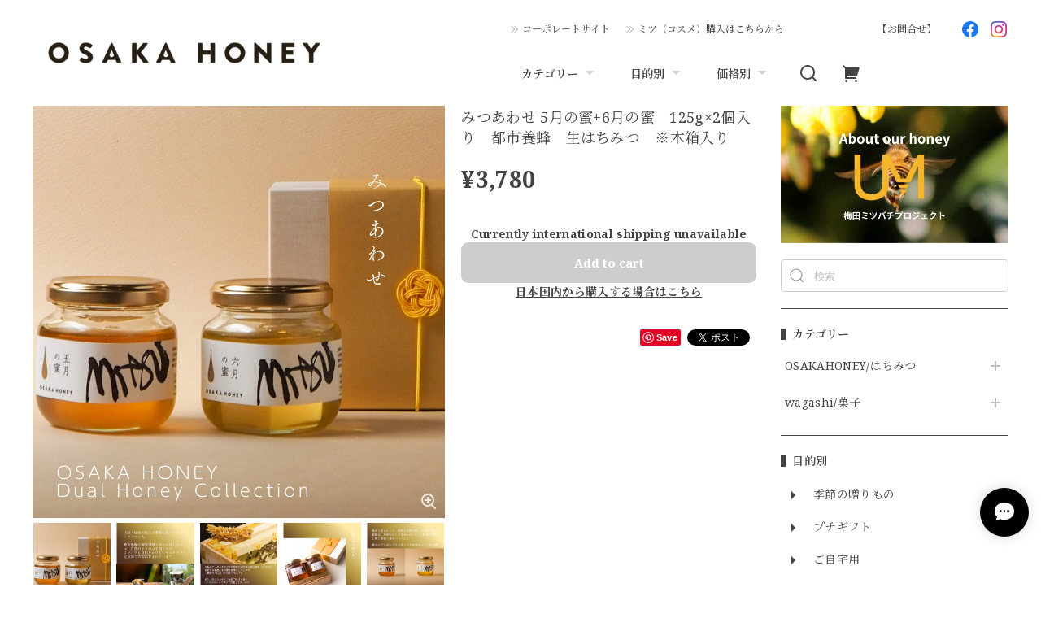

--- FILE ---
content_type: text/html; charset=UTF-8
request_url: https://osakahoney.buyshop.jp/items/26957954/reviews?format=user&score=&page=1
body_size: 1412
content:
				<li class="review01__listChild">
			<figure class="review01__itemInfo">
				<a href="/items/26957936" class="review01__imgWrap">
					<img src="https://baseec-img-mng.akamaized.net/images/item/origin/150c3be948c7adf56bb49c7f85465908.jpg?imformat=generic&q=90&im=Resize,width=146,type=normal" alt="【2021年の蜜】国産生ハチミツ 7月の蜜" class="review01__img">
				</a>
				<figcaption class="review01__item">
					<i class="review01__iconImg ico--good"></i>
					<p class="review01__itemName">【2021年の蜜】国産生ハチミツ 7月の蜜</p>
										<time datetime="2023-01-03" class="review01__date">2023/01/03</time>
				</figcaption>
			</figure><!-- /.review01__itemInfo -->
								</li>
				<li class="review01__listChild">
			<figure class="review01__itemInfo">
				<a href="/items/55704295" class="review01__imgWrap">
					<img src="https://baseec-img-mng.akamaized.net/images/item/origin/5290140cb91c9886fa7c7f4e20a7d57d.jpg?imformat=generic&q=90&im=Resize,width=146,type=normal" alt="2021冬新商品｜ひとくち蜜まめ（ハニーナッツ）【珈琲カラメル】" class="review01__img">
				</a>
				<figcaption class="review01__item">
					<i class="review01__iconImg ico--good"></i>
					<p class="review01__itemName">2021冬新商品｜ひとくち蜜まめ（ハニーナッツ）【珈琲カラメル】</p>
										<time datetime="2022-04-29" class="review01__date">2022/04/29</time>
				</figcaption>
			</figure><!-- /.review01__itemInfo -->
								</li>
				<li class="review01__listChild">
			<figure class="review01__itemInfo">
				<a href="/items/26957931" class="review01__imgWrap">
					<img src="https://baseec-img-mng.akamaized.net/images/item/origin/3e549d4c9111fdd7dd15e06174820ba0.jpg?imformat=generic&q=90&im=Resize,width=146,type=normal" alt="【2021年の蜜】国産生ハチミツ 6月の蜜" class="review01__img">
				</a>
				<figcaption class="review01__item">
					<i class="review01__iconImg ico--good"></i>
					<p class="review01__itemName">【2021年の蜜】国産生ハチミツ 6月の蜜</p>
										<time datetime="2021-09-11" class="review01__date">2021/09/11</time>
				</figcaption>
			</figure><!-- /.review01__itemInfo -->
						<p class="review01__comment">6月と7月のはちみつを食べ比べました。それぞれに違いがあってどちらも美味しかったです。来年は5月のはちみつも購入してみたいです。</p>
									<p class="review01__reply">浅井様
過日はハチミツのご購入、誠にありがとうございました。
また、大変うれしいご感想もいただき、感謝いたします。
来年にはなりますが、5月の蜜も、是非食べ比べていただきたいです。
今後とも、どうぞよろしくお願い申し上げます。</p>
					</li>
				<li class="review01__listChild">
			<figure class="review01__itemInfo">
				<a href="/items/26957936" class="review01__imgWrap">
					<img src="https://baseec-img-mng.akamaized.net/images/item/origin/150c3be948c7adf56bb49c7f85465908.jpg?imformat=generic&q=90&im=Resize,width=146,type=normal" alt="【2021年の蜜】国産生ハチミツ 7月の蜜" class="review01__img">
				</a>
				<figcaption class="review01__item">
					<i class="review01__iconImg ico--good"></i>
					<p class="review01__itemName">【2021年の蜜】国産生ハチミツ 7月の蜜</p>
										<time datetime="2021-09-11" class="review01__date">2021/09/11</time>
				</figcaption>
			</figure><!-- /.review01__itemInfo -->
								</li>
				<li class="review01__listChild">
			<figure class="review01__itemInfo">
				<a href="/items/26957994" class="review01__imgWrap">
					<img src="https://baseec-img-mng.akamaized.net/images/item/origin/6cceca6ad6d3cf788d8601069b9c3c92.png?imformat=generic&q=90&im=Resize,width=146,type=normal" alt="国産生ハチミツ【お徳用】1kg" class="review01__img">
				</a>
				<figcaption class="review01__item">
					<i class="review01__iconImg ico--good"></i>
					<p class="review01__itemName">国産生ハチミツ【お徳用】1kg</p>
										<time datetime="2021-06-17" class="review01__date">2021/06/17</time>
				</figcaption>
			</figure><!-- /.review01__itemInfo -->
						<p class="review01__comment">今季初の蜂蜜を購入出来るとは、思つていなかったので大変ラッキーでした。最初はデパートで購入。今まで色々な蜂蜜を食しましたが、クセがなくストレートに味わえるので、1年で2kgも消費するとは思いませんでした。食材の味を壊さないので料理の裏味にも重宝しています。</p>
									<p class="review01__reply">藤本様
過日はハチミツをご購入いただきまして、ありがとうございました。
また、大変嬉しいご感想をお寄せいただき、併せてお礼申し上げます。
ご縁に感謝いたします！
今後とも、どうぞよろしくお願い申し上げます。
</p>
					</li>
				<li class="review01__listChild">
			<figure class="review01__itemInfo">
				<a href="/items/29171444" class="review01__imgWrap">
					<img src="https://baseec-img-mng.akamaized.net/images/item/origin/530f1e209e26bde48dd16bc5ea80408e.jpg?imformat=generic&q=90&im=Resize,width=146,type=normal" alt="ハチミツとハニーカステラ　ギフトセット" class="review01__img">
				</a>
				<figcaption class="review01__item">
					<i class="review01__iconImg ico--good"></i>
					<p class="review01__itemName">ハチミツとハニーカステラ　ギフトセット</p>
										<p class="review01__itemVariation">熨斗希望</p>
										<time datetime="2020-10-06" class="review01__date">2020/10/06</time>
				</figcaption>
			</figure><!-- /.review01__itemInfo -->
								</li>
				<li class="review01__listChild">
			<figure class="review01__itemInfo">
				<a href="/items/30627434" class="review01__imgWrap">
					<img src="https://baseec-img-mng.akamaized.net/images/item/origin/c208908495ad27d3b0f24a3ac17f1b16.jpg?imformat=generic&q=90&im=Resize,width=146,type=normal" alt="2020年夏のギフト【蜜レアチーズケーキ】" class="review01__img">
				</a>
				<figcaption class="review01__item">
					<i class="review01__iconImg ico--good"></i>
					<p class="review01__itemName">2020年夏のギフト【蜜レアチーズケーキ】</p>
										<p class="review01__itemVariation">7/19（日）までのご注文→7/24（金）～30（木）の間でお届け</p>
										<time datetime="2020-08-04" class="review01__date">2020/08/04</time>
				</figcaption>
			</figure><!-- /.review01__itemInfo -->
						<p class="review01__comment">生クリーム好きには堪らない、でも、重たくなくむしろ軽やかで爽やかな口当たりです。美味しかったです。</p>
								</li>
				<li class="review01__listChild">
			<figure class="review01__itemInfo">
				<a href="/items/30158856" class="review01__imgWrap">
					<img src="https://baseec-img-mng.akamaized.net/images/item/origin/3f7a806f9a219917cca8a34f78870740.jpg?imformat=generic&q=90&im=Resize,width=146,type=normal" alt="2020年夏のギフト【はちみつレモンゼリー】はちみつシロップ付" class="review01__img">
				</a>
				<figcaption class="review01__item">
					<i class="review01__iconImg ico--good"></i>
					<p class="review01__itemName">2020年夏のギフト【はちみつレモンゼリー】はちみつシロップ付</p>
										<p class="review01__itemVariation">7/17（金）までのご注文→7/23（木）より順次発送</p>
										<time datetime="2020-08-04" class="review01__date">2020/08/04</time>
				</figcaption>
			</figure><!-- /.review01__itemInfo -->
						<p class="review01__comment">とっても爽やかで、檸檬の魅力がギュッと詰まっていて美味しかったです！</p>
								</li>
		